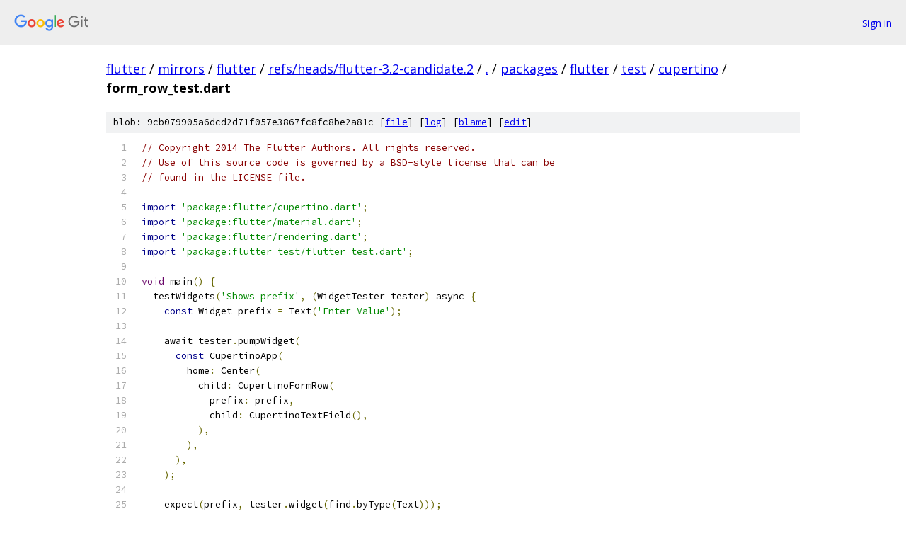

--- FILE ---
content_type: text/html; charset=utf-8
request_url: https://flutter.googlesource.com/mirrors/flutter/+/refs/heads/flutter-3.2-candidate.2/packages/flutter/test/cupertino/form_row_test.dart
body_size: 4271
content:
<!DOCTYPE html><html lang="en"><head><meta charset="utf-8"><meta name="viewport" content="width=device-width, initial-scale=1"><title>packages/flutter/test/cupertino/form_row_test.dart - mirrors/flutter - Git at Google</title><link rel="stylesheet" type="text/css" href="/+static/base.css"><link rel="stylesheet" type="text/css" href="/+static/prettify/prettify.css"><!-- default customHeadTagPart --></head><body class="Site"><header class="Site-header"><div class="Header"><a class="Header-image" href="/"><img src="//www.gstatic.com/images/branding/lockups/2x/lockup_git_color_108x24dp.png" width="108" height="24" alt="Google Git"></a><div class="Header-menu"> <a class="Header-menuItem" href="https://accounts.google.com/AccountChooser?faa=1&amp;continue=https://flutter.googlesource.com/login/mirrors/flutter/%2B/refs/heads/flutter-3.2-candidate.2/packages/flutter/test/cupertino/form_row_test.dart">Sign in</a> </div></div></header><div class="Site-content"><div class="Container "><div class="Breadcrumbs"><a class="Breadcrumbs-crumb" href="/?format=HTML">flutter</a> / <a class="Breadcrumbs-crumb" href="/mirrors/">mirrors</a> / <a class="Breadcrumbs-crumb" href="/mirrors/flutter/">flutter</a> / <a class="Breadcrumbs-crumb" href="/mirrors/flutter/+/refs/heads/flutter-3.2-candidate.2">refs/heads/flutter-3.2-candidate.2</a> / <a class="Breadcrumbs-crumb" href="/mirrors/flutter/+/refs/heads/flutter-3.2-candidate.2/">.</a> / <a class="Breadcrumbs-crumb" href="/mirrors/flutter/+/refs/heads/flutter-3.2-candidate.2/packages">packages</a> / <a class="Breadcrumbs-crumb" href="/mirrors/flutter/+/refs/heads/flutter-3.2-candidate.2/packages/flutter">flutter</a> / <a class="Breadcrumbs-crumb" href="/mirrors/flutter/+/refs/heads/flutter-3.2-candidate.2/packages/flutter/test">test</a> / <a class="Breadcrumbs-crumb" href="/mirrors/flutter/+/refs/heads/flutter-3.2-candidate.2/packages/flutter/test/cupertino">cupertino</a> / <span class="Breadcrumbs-crumb">form_row_test.dart</span></div><div class="u-sha1 u-monospace BlobSha1">blob: 9cb079905a6dcd2d71f057e3867fc8fc8be2a81c [<a href="/mirrors/flutter/+/refs/heads/flutter-3.2-candidate.2/packages/flutter/test/cupertino/form_row_test.dart">file</a>] [<a href="/mirrors/flutter/+log/refs/heads/flutter-3.2-candidate.2/packages/flutter/test/cupertino/form_row_test.dart">log</a>] [<a href="/mirrors/flutter/+blame/refs/heads/flutter-3.2-candidate.2/packages/flutter/test/cupertino/form_row_test.dart">blame</a>] [<a href="https://flutter-review.googlesource.com/admin/repos/edit/repo/mirrors/flutter/branch/refs/heads/flutter-3.2-candidate.2/file/packages/flutter/test/cupertino/form_row_test.dart">edit</a>]</div><table class="FileContents"><tr class="u-pre u-monospace FileContents-line"><td class="u-lineNum u-noSelect FileContents-lineNum" data-line-number="1"></td><td class="FileContents-lineContents" id="1"><span class="com">// Copyright 2014 The Flutter Authors. All rights reserved.</span></td></tr><tr class="u-pre u-monospace FileContents-line"><td class="u-lineNum u-noSelect FileContents-lineNum" data-line-number="2"></td><td class="FileContents-lineContents" id="2"><span class="com">// Use of this source code is governed by a BSD-style license that can be</span></td></tr><tr class="u-pre u-monospace FileContents-line"><td class="u-lineNum u-noSelect FileContents-lineNum" data-line-number="3"></td><td class="FileContents-lineContents" id="3"><span class="com">// found in the LICENSE file.</span></td></tr><tr class="u-pre u-monospace FileContents-line"><td class="u-lineNum u-noSelect FileContents-lineNum" data-line-number="4"></td><td class="FileContents-lineContents" id="4"></td></tr><tr class="u-pre u-monospace FileContents-line"><td class="u-lineNum u-noSelect FileContents-lineNum" data-line-number="5"></td><td class="FileContents-lineContents" id="5"><span class="kwd">import</span><span class="pln"> </span><span class="str">&#39;package:flutter/cupertino.dart&#39;</span><span class="pun">;</span></td></tr><tr class="u-pre u-monospace FileContents-line"><td class="u-lineNum u-noSelect FileContents-lineNum" data-line-number="6"></td><td class="FileContents-lineContents" id="6"><span class="kwd">import</span><span class="pln"> </span><span class="str">&#39;package:flutter/material.dart&#39;</span><span class="pun">;</span></td></tr><tr class="u-pre u-monospace FileContents-line"><td class="u-lineNum u-noSelect FileContents-lineNum" data-line-number="7"></td><td class="FileContents-lineContents" id="7"><span class="kwd">import</span><span class="pln"> </span><span class="str">&#39;package:flutter/rendering.dart&#39;</span><span class="pun">;</span></td></tr><tr class="u-pre u-monospace FileContents-line"><td class="u-lineNum u-noSelect FileContents-lineNum" data-line-number="8"></td><td class="FileContents-lineContents" id="8"><span class="kwd">import</span><span class="pln"> </span><span class="str">&#39;package:flutter_test/flutter_test.dart&#39;</span><span class="pun">;</span></td></tr><tr class="u-pre u-monospace FileContents-line"><td class="u-lineNum u-noSelect FileContents-lineNum" data-line-number="9"></td><td class="FileContents-lineContents" id="9"></td></tr><tr class="u-pre u-monospace FileContents-line"><td class="u-lineNum u-noSelect FileContents-lineNum" data-line-number="10"></td><td class="FileContents-lineContents" id="10"><span class="typ">void</span><span class="pln"> main</span><span class="pun">()</span><span class="pln"> </span><span class="pun">{</span></td></tr><tr class="u-pre u-monospace FileContents-line"><td class="u-lineNum u-noSelect FileContents-lineNum" data-line-number="11"></td><td class="FileContents-lineContents" id="11"><span class="pln">  testWidgets</span><span class="pun">(</span><span class="str">&#39;Shows prefix&#39;</span><span class="pun">,</span><span class="pln"> </span><span class="pun">(</span><span class="pln">WidgetTester tester</span><span class="pun">)</span><span class="pln"> async </span><span class="pun">{</span></td></tr><tr class="u-pre u-monospace FileContents-line"><td class="u-lineNum u-noSelect FileContents-lineNum" data-line-number="12"></td><td class="FileContents-lineContents" id="12"><span class="pln">    </span><span class="kwd">const</span><span class="pln"> Widget prefix </span><span class="pun">=</span><span class="pln"> Text</span><span class="pun">(</span><span class="str">&#39;Enter Value&#39;</span><span class="pun">);</span></td></tr><tr class="u-pre u-monospace FileContents-line"><td class="u-lineNum u-noSelect FileContents-lineNum" data-line-number="13"></td><td class="FileContents-lineContents" id="13"></td></tr><tr class="u-pre u-monospace FileContents-line"><td class="u-lineNum u-noSelect FileContents-lineNum" data-line-number="14"></td><td class="FileContents-lineContents" id="14"><span class="pln">    await tester</span><span class="pun">.</span><span class="pln">pumpWidget</span><span class="pun">(</span></td></tr><tr class="u-pre u-monospace FileContents-line"><td class="u-lineNum u-noSelect FileContents-lineNum" data-line-number="15"></td><td class="FileContents-lineContents" id="15"><span class="pln">      </span><span class="kwd">const</span><span class="pln"> CupertinoApp</span><span class="pun">(</span></td></tr><tr class="u-pre u-monospace FileContents-line"><td class="u-lineNum u-noSelect FileContents-lineNum" data-line-number="16"></td><td class="FileContents-lineContents" id="16"><span class="pln">        home</span><span class="pun">:</span><span class="pln"> Center</span><span class="pun">(</span></td></tr><tr class="u-pre u-monospace FileContents-line"><td class="u-lineNum u-noSelect FileContents-lineNum" data-line-number="17"></td><td class="FileContents-lineContents" id="17"><span class="pln">          child</span><span class="pun">:</span><span class="pln"> CupertinoFormRow</span><span class="pun">(</span></td></tr><tr class="u-pre u-monospace FileContents-line"><td class="u-lineNum u-noSelect FileContents-lineNum" data-line-number="18"></td><td class="FileContents-lineContents" id="18"><span class="pln">            prefix</span><span class="pun">:</span><span class="pln"> prefix</span><span class="pun">,</span></td></tr><tr class="u-pre u-monospace FileContents-line"><td class="u-lineNum u-noSelect FileContents-lineNum" data-line-number="19"></td><td class="FileContents-lineContents" id="19"><span class="pln">            child</span><span class="pun">:</span><span class="pln"> CupertinoTextField</span><span class="pun">(),</span></td></tr><tr class="u-pre u-monospace FileContents-line"><td class="u-lineNum u-noSelect FileContents-lineNum" data-line-number="20"></td><td class="FileContents-lineContents" id="20"><span class="pln">          </span><span class="pun">),</span></td></tr><tr class="u-pre u-monospace FileContents-line"><td class="u-lineNum u-noSelect FileContents-lineNum" data-line-number="21"></td><td class="FileContents-lineContents" id="21"><span class="pln">        </span><span class="pun">),</span></td></tr><tr class="u-pre u-monospace FileContents-line"><td class="u-lineNum u-noSelect FileContents-lineNum" data-line-number="22"></td><td class="FileContents-lineContents" id="22"><span class="pln">      </span><span class="pun">),</span></td></tr><tr class="u-pre u-monospace FileContents-line"><td class="u-lineNum u-noSelect FileContents-lineNum" data-line-number="23"></td><td class="FileContents-lineContents" id="23"><span class="pln">    </span><span class="pun">);</span></td></tr><tr class="u-pre u-monospace FileContents-line"><td class="u-lineNum u-noSelect FileContents-lineNum" data-line-number="24"></td><td class="FileContents-lineContents" id="24"></td></tr><tr class="u-pre u-monospace FileContents-line"><td class="u-lineNum u-noSelect FileContents-lineNum" data-line-number="25"></td><td class="FileContents-lineContents" id="25"><span class="pln">    expect</span><span class="pun">(</span><span class="pln">prefix</span><span class="pun">,</span><span class="pln"> tester</span><span class="pun">.</span><span class="pln">widget</span><span class="pun">(</span><span class="pln">find</span><span class="pun">.</span><span class="pln">byType</span><span class="pun">(</span><span class="pln">Text</span><span class="pun">)));</span></td></tr><tr class="u-pre u-monospace FileContents-line"><td class="u-lineNum u-noSelect FileContents-lineNum" data-line-number="26"></td><td class="FileContents-lineContents" id="26"><span class="pln">  </span><span class="pun">});</span></td></tr><tr class="u-pre u-monospace FileContents-line"><td class="u-lineNum u-noSelect FileContents-lineNum" data-line-number="27"></td><td class="FileContents-lineContents" id="27"></td></tr><tr class="u-pre u-monospace FileContents-line"><td class="u-lineNum u-noSelect FileContents-lineNum" data-line-number="28"></td><td class="FileContents-lineContents" id="28"><span class="pln">  testWidgets</span><span class="pun">(</span><span class="str">&#39;Shows child&#39;</span><span class="pun">,</span><span class="pln"> </span><span class="pun">(</span><span class="pln">WidgetTester tester</span><span class="pun">)</span><span class="pln"> async </span><span class="pun">{</span></td></tr><tr class="u-pre u-monospace FileContents-line"><td class="u-lineNum u-noSelect FileContents-lineNum" data-line-number="29"></td><td class="FileContents-lineContents" id="29"><span class="pln">    </span><span class="kwd">const</span><span class="pln"> Widget child </span><span class="pun">=</span><span class="pln"> CupertinoTextField</span><span class="pun">();</span></td></tr><tr class="u-pre u-monospace FileContents-line"><td class="u-lineNum u-noSelect FileContents-lineNum" data-line-number="30"></td><td class="FileContents-lineContents" id="30"></td></tr><tr class="u-pre u-monospace FileContents-line"><td class="u-lineNum u-noSelect FileContents-lineNum" data-line-number="31"></td><td class="FileContents-lineContents" id="31"><span class="pln">    await tester</span><span class="pun">.</span><span class="pln">pumpWidget</span><span class="pun">(</span></td></tr><tr class="u-pre u-monospace FileContents-line"><td class="u-lineNum u-noSelect FileContents-lineNum" data-line-number="32"></td><td class="FileContents-lineContents" id="32"><span class="pln">      </span><span class="kwd">const</span><span class="pln"> CupertinoApp</span><span class="pun">(</span></td></tr><tr class="u-pre u-monospace FileContents-line"><td class="u-lineNum u-noSelect FileContents-lineNum" data-line-number="33"></td><td class="FileContents-lineContents" id="33"><span class="pln">        home</span><span class="pun">:</span><span class="pln"> Center</span><span class="pun">(</span></td></tr><tr class="u-pre u-monospace FileContents-line"><td class="u-lineNum u-noSelect FileContents-lineNum" data-line-number="34"></td><td class="FileContents-lineContents" id="34"><span class="pln">          child</span><span class="pun">:</span><span class="pln"> CupertinoFormRow</span><span class="pun">(</span></td></tr><tr class="u-pre u-monospace FileContents-line"><td class="u-lineNum u-noSelect FileContents-lineNum" data-line-number="35"></td><td class="FileContents-lineContents" id="35"><span class="pln">            child</span><span class="pun">:</span><span class="pln"> child</span><span class="pun">,</span></td></tr><tr class="u-pre u-monospace FileContents-line"><td class="u-lineNum u-noSelect FileContents-lineNum" data-line-number="36"></td><td class="FileContents-lineContents" id="36"><span class="pln">          </span><span class="pun">),</span></td></tr><tr class="u-pre u-monospace FileContents-line"><td class="u-lineNum u-noSelect FileContents-lineNum" data-line-number="37"></td><td class="FileContents-lineContents" id="37"><span class="pln">        </span><span class="pun">),</span></td></tr><tr class="u-pre u-monospace FileContents-line"><td class="u-lineNum u-noSelect FileContents-lineNum" data-line-number="38"></td><td class="FileContents-lineContents" id="38"><span class="pln">      </span><span class="pun">),</span></td></tr><tr class="u-pre u-monospace FileContents-line"><td class="u-lineNum u-noSelect FileContents-lineNum" data-line-number="39"></td><td class="FileContents-lineContents" id="39"><span class="pln">    </span><span class="pun">);</span></td></tr><tr class="u-pre u-monospace FileContents-line"><td class="u-lineNum u-noSelect FileContents-lineNum" data-line-number="40"></td><td class="FileContents-lineContents" id="40"></td></tr><tr class="u-pre u-monospace FileContents-line"><td class="u-lineNum u-noSelect FileContents-lineNum" data-line-number="41"></td><td class="FileContents-lineContents" id="41"><span class="pln">    expect</span><span class="pun">(</span><span class="pln">child</span><span class="pun">,</span><span class="pln"> tester</span><span class="pun">.</span><span class="pln">widget</span><span class="pun">(</span><span class="pln">find</span><span class="pun">.</span><span class="pln">byType</span><span class="pun">(</span><span class="pln">CupertinoTextField</span><span class="pun">)));</span></td></tr><tr class="u-pre u-monospace FileContents-line"><td class="u-lineNum u-noSelect FileContents-lineNum" data-line-number="42"></td><td class="FileContents-lineContents" id="42"><span class="pln">  </span><span class="pun">});</span></td></tr><tr class="u-pre u-monospace FileContents-line"><td class="u-lineNum u-noSelect FileContents-lineNum" data-line-number="43"></td><td class="FileContents-lineContents" id="43"></td></tr><tr class="u-pre u-monospace FileContents-line"><td class="u-lineNum u-noSelect FileContents-lineNum" data-line-number="44"></td><td class="FileContents-lineContents" id="44"><span class="pln">  testWidgets</span><span class="pun">(</span><span class="str">&#39;RTL puts prefix after child&#39;</span><span class="pun">,</span><span class="pln"> </span><span class="pun">(</span><span class="pln">WidgetTester tester</span><span class="pun">)</span><span class="pln"> async </span><span class="pun">{</span></td></tr><tr class="u-pre u-monospace FileContents-line"><td class="u-lineNum u-noSelect FileContents-lineNum" data-line-number="45"></td><td class="FileContents-lineContents" id="45"><span class="pln">    </span><span class="kwd">const</span><span class="pln"> Widget prefix </span><span class="pun">=</span><span class="pln"> Text</span><span class="pun">(</span><span class="str">&#39;Enter Value&#39;</span><span class="pun">);</span></td></tr><tr class="u-pre u-monospace FileContents-line"><td class="u-lineNum u-noSelect FileContents-lineNum" data-line-number="46"></td><td class="FileContents-lineContents" id="46"><span class="pln">    </span><span class="kwd">const</span><span class="pln"> Widget child </span><span class="pun">=</span><span class="pln"> CupertinoTextField</span><span class="pun">();</span></td></tr><tr class="u-pre u-monospace FileContents-line"><td class="u-lineNum u-noSelect FileContents-lineNum" data-line-number="47"></td><td class="FileContents-lineContents" id="47"></td></tr><tr class="u-pre u-monospace FileContents-line"><td class="u-lineNum u-noSelect FileContents-lineNum" data-line-number="48"></td><td class="FileContents-lineContents" id="48"><span class="pln">    await tester</span><span class="pun">.</span><span class="pln">pumpWidget</span><span class="pun">(</span></td></tr><tr class="u-pre u-monospace FileContents-line"><td class="u-lineNum u-noSelect FileContents-lineNum" data-line-number="49"></td><td class="FileContents-lineContents" id="49"><span class="pln">      </span><span class="kwd">const</span><span class="pln"> CupertinoApp</span><span class="pun">(</span></td></tr><tr class="u-pre u-monospace FileContents-line"><td class="u-lineNum u-noSelect FileContents-lineNum" data-line-number="50"></td><td class="FileContents-lineContents" id="50"><span class="pln">        home</span><span class="pun">:</span><span class="pln"> Center</span><span class="pun">(</span></td></tr><tr class="u-pre u-monospace FileContents-line"><td class="u-lineNum u-noSelect FileContents-lineNum" data-line-number="51"></td><td class="FileContents-lineContents" id="51"><span class="pln">          child</span><span class="pun">:</span><span class="pln"> Directionality</span><span class="pun">(</span></td></tr><tr class="u-pre u-monospace FileContents-line"><td class="u-lineNum u-noSelect FileContents-lineNum" data-line-number="52"></td><td class="FileContents-lineContents" id="52"><span class="pln">            textDirection</span><span class="pun">:</span><span class="pln"> TextDirection</span><span class="pun">.</span><span class="pln">rtl</span><span class="pun">,</span></td></tr><tr class="u-pre u-monospace FileContents-line"><td class="u-lineNum u-noSelect FileContents-lineNum" data-line-number="53"></td><td class="FileContents-lineContents" id="53"><span class="pln">            child</span><span class="pun">:</span><span class="pln"> CupertinoFormRow</span><span class="pun">(</span></td></tr><tr class="u-pre u-monospace FileContents-line"><td class="u-lineNum u-noSelect FileContents-lineNum" data-line-number="54"></td><td class="FileContents-lineContents" id="54"><span class="pln">              prefix</span><span class="pun">:</span><span class="pln"> prefix</span><span class="pun">,</span></td></tr><tr class="u-pre u-monospace FileContents-line"><td class="u-lineNum u-noSelect FileContents-lineNum" data-line-number="55"></td><td class="FileContents-lineContents" id="55"><span class="pln">              child</span><span class="pun">:</span><span class="pln"> child</span><span class="pun">,</span></td></tr><tr class="u-pre u-monospace FileContents-line"><td class="u-lineNum u-noSelect FileContents-lineNum" data-line-number="56"></td><td class="FileContents-lineContents" id="56"><span class="pln">            </span><span class="pun">),</span></td></tr><tr class="u-pre u-monospace FileContents-line"><td class="u-lineNum u-noSelect FileContents-lineNum" data-line-number="57"></td><td class="FileContents-lineContents" id="57"><span class="pln">          </span><span class="pun">),</span></td></tr><tr class="u-pre u-monospace FileContents-line"><td class="u-lineNum u-noSelect FileContents-lineNum" data-line-number="58"></td><td class="FileContents-lineContents" id="58"><span class="pln">        </span><span class="pun">),</span></td></tr><tr class="u-pre u-monospace FileContents-line"><td class="u-lineNum u-noSelect FileContents-lineNum" data-line-number="59"></td><td class="FileContents-lineContents" id="59"><span class="pln">      </span><span class="pun">),</span></td></tr><tr class="u-pre u-monospace FileContents-line"><td class="u-lineNum u-noSelect FileContents-lineNum" data-line-number="60"></td><td class="FileContents-lineContents" id="60"><span class="pln">    </span><span class="pun">);</span></td></tr><tr class="u-pre u-monospace FileContents-line"><td class="u-lineNum u-noSelect FileContents-lineNum" data-line-number="61"></td><td class="FileContents-lineContents" id="61"></td></tr><tr class="u-pre u-monospace FileContents-line"><td class="u-lineNum u-noSelect FileContents-lineNum" data-line-number="62"></td><td class="FileContents-lineContents" id="62"><span class="pln">    expect</span><span class="pun">(</span><span class="pln">tester</span><span class="pun">.</span><span class="pln">getTopLeft</span><span class="pun">(</span><span class="pln">find</span><span class="pun">.</span><span class="pln">byType</span><span class="pun">(</span><span class="pln">Text</span><span class="pun">)).</span><span class="pln">dx </span><span class="pun">&gt;</span><span class="pln"> tester</span><span class="pun">.</span><span class="pln">getTopLeft</span><span class="pun">(</span><span class="pln">find</span><span class="pun">.</span><span class="pln">byType</span><span class="pun">(</span><span class="pln">CupertinoTextField</span><span class="pun">)).</span><span class="pln">dx</span><span class="pun">,</span><span class="pln"> </span><span class="kwd">true</span><span class="pun">);</span></td></tr><tr class="u-pre u-monospace FileContents-line"><td class="u-lineNum u-noSelect FileContents-lineNum" data-line-number="63"></td><td class="FileContents-lineContents" id="63"><span class="pln">  </span><span class="pun">});</span></td></tr><tr class="u-pre u-monospace FileContents-line"><td class="u-lineNum u-noSelect FileContents-lineNum" data-line-number="64"></td><td class="FileContents-lineContents" id="64"></td></tr><tr class="u-pre u-monospace FileContents-line"><td class="u-lineNum u-noSelect FileContents-lineNum" data-line-number="65"></td><td class="FileContents-lineContents" id="65"><span class="pln">  testWidgets</span><span class="pun">(</span><span class="str">&#39;LTR puts child after prefix&#39;</span><span class="pun">,</span><span class="pln"> </span><span class="pun">(</span><span class="pln">WidgetTester tester</span><span class="pun">)</span><span class="pln"> async </span><span class="pun">{</span></td></tr><tr class="u-pre u-monospace FileContents-line"><td class="u-lineNum u-noSelect FileContents-lineNum" data-line-number="66"></td><td class="FileContents-lineContents" id="66"><span class="pln">    </span><span class="kwd">const</span><span class="pln"> Widget prefix </span><span class="pun">=</span><span class="pln"> Text</span><span class="pun">(</span><span class="str">&#39;Enter Value&#39;</span><span class="pun">);</span></td></tr><tr class="u-pre u-monospace FileContents-line"><td class="u-lineNum u-noSelect FileContents-lineNum" data-line-number="67"></td><td class="FileContents-lineContents" id="67"><span class="pln">    </span><span class="kwd">const</span><span class="pln"> Widget child </span><span class="pun">=</span><span class="pln"> CupertinoTextField</span><span class="pun">();</span></td></tr><tr class="u-pre u-monospace FileContents-line"><td class="u-lineNum u-noSelect FileContents-lineNum" data-line-number="68"></td><td class="FileContents-lineContents" id="68"></td></tr><tr class="u-pre u-monospace FileContents-line"><td class="u-lineNum u-noSelect FileContents-lineNum" data-line-number="69"></td><td class="FileContents-lineContents" id="69"><span class="pln">    await tester</span><span class="pun">.</span><span class="pln">pumpWidget</span><span class="pun">(</span></td></tr><tr class="u-pre u-monospace FileContents-line"><td class="u-lineNum u-noSelect FileContents-lineNum" data-line-number="70"></td><td class="FileContents-lineContents" id="70"><span class="pln">      </span><span class="kwd">const</span><span class="pln"> CupertinoApp</span><span class="pun">(</span></td></tr><tr class="u-pre u-monospace FileContents-line"><td class="u-lineNum u-noSelect FileContents-lineNum" data-line-number="71"></td><td class="FileContents-lineContents" id="71"><span class="pln">        home</span><span class="pun">:</span><span class="pln"> Center</span><span class="pun">(</span></td></tr><tr class="u-pre u-monospace FileContents-line"><td class="u-lineNum u-noSelect FileContents-lineNum" data-line-number="72"></td><td class="FileContents-lineContents" id="72"><span class="pln">          child</span><span class="pun">:</span><span class="pln"> Directionality</span><span class="pun">(</span></td></tr><tr class="u-pre u-monospace FileContents-line"><td class="u-lineNum u-noSelect FileContents-lineNum" data-line-number="73"></td><td class="FileContents-lineContents" id="73"><span class="pln">            textDirection</span><span class="pun">:</span><span class="pln"> TextDirection</span><span class="pun">.</span><span class="pln">ltr</span><span class="pun">,</span></td></tr><tr class="u-pre u-monospace FileContents-line"><td class="u-lineNum u-noSelect FileContents-lineNum" data-line-number="74"></td><td class="FileContents-lineContents" id="74"><span class="pln">            child</span><span class="pun">:</span><span class="pln"> CupertinoFormRow</span><span class="pun">(</span></td></tr><tr class="u-pre u-monospace FileContents-line"><td class="u-lineNum u-noSelect FileContents-lineNum" data-line-number="75"></td><td class="FileContents-lineContents" id="75"><span class="pln">              prefix</span><span class="pun">:</span><span class="pln"> prefix</span><span class="pun">,</span></td></tr><tr class="u-pre u-monospace FileContents-line"><td class="u-lineNum u-noSelect FileContents-lineNum" data-line-number="76"></td><td class="FileContents-lineContents" id="76"><span class="pln">              child</span><span class="pun">:</span><span class="pln"> child</span><span class="pun">,</span></td></tr><tr class="u-pre u-monospace FileContents-line"><td class="u-lineNum u-noSelect FileContents-lineNum" data-line-number="77"></td><td class="FileContents-lineContents" id="77"><span class="pln">            </span><span class="pun">),</span></td></tr><tr class="u-pre u-monospace FileContents-line"><td class="u-lineNum u-noSelect FileContents-lineNum" data-line-number="78"></td><td class="FileContents-lineContents" id="78"><span class="pln">          </span><span class="pun">),</span></td></tr><tr class="u-pre u-monospace FileContents-line"><td class="u-lineNum u-noSelect FileContents-lineNum" data-line-number="79"></td><td class="FileContents-lineContents" id="79"><span class="pln">        </span><span class="pun">),</span></td></tr><tr class="u-pre u-monospace FileContents-line"><td class="u-lineNum u-noSelect FileContents-lineNum" data-line-number="80"></td><td class="FileContents-lineContents" id="80"><span class="pln">      </span><span class="pun">),</span></td></tr><tr class="u-pre u-monospace FileContents-line"><td class="u-lineNum u-noSelect FileContents-lineNum" data-line-number="81"></td><td class="FileContents-lineContents" id="81"><span class="pln">    </span><span class="pun">);</span></td></tr><tr class="u-pre u-monospace FileContents-line"><td class="u-lineNum u-noSelect FileContents-lineNum" data-line-number="82"></td><td class="FileContents-lineContents" id="82"></td></tr><tr class="u-pre u-monospace FileContents-line"><td class="u-lineNum u-noSelect FileContents-lineNum" data-line-number="83"></td><td class="FileContents-lineContents" id="83"><span class="pln">    expect</span><span class="pun">(</span><span class="pln">tester</span><span class="pun">.</span><span class="pln">getTopLeft</span><span class="pun">(</span><span class="pln">find</span><span class="pun">.</span><span class="pln">byType</span><span class="pun">(</span><span class="pln">Text</span><span class="pun">)).</span><span class="pln">dx </span><span class="pun">&gt;</span><span class="pln"> tester</span><span class="pun">.</span><span class="pln">getTopLeft</span><span class="pun">(</span><span class="pln">find</span><span class="pun">.</span><span class="pln">byType</span><span class="pun">(</span><span class="pln">CupertinoTextField</span><span class="pun">)).</span><span class="pln">dx</span><span class="pun">,</span><span class="pln"> </span><span class="kwd">false</span><span class="pun">);</span></td></tr><tr class="u-pre u-monospace FileContents-line"><td class="u-lineNum u-noSelect FileContents-lineNum" data-line-number="84"></td><td class="FileContents-lineContents" id="84"><span class="pln">  </span><span class="pun">});</span></td></tr><tr class="u-pre u-monospace FileContents-line"><td class="u-lineNum u-noSelect FileContents-lineNum" data-line-number="85"></td><td class="FileContents-lineContents" id="85"></td></tr><tr class="u-pre u-monospace FileContents-line"><td class="u-lineNum u-noSelect FileContents-lineNum" data-line-number="86"></td><td class="FileContents-lineContents" id="86"><span class="pln">  testWidgets</span><span class="pun">(</span><span class="str">&#39;Shows error widget&#39;</span><span class="pun">,</span><span class="pln"> </span><span class="pun">(</span><span class="pln">WidgetTester tester</span><span class="pun">)</span><span class="pln"> async </span><span class="pun">{</span></td></tr><tr class="u-pre u-monospace FileContents-line"><td class="u-lineNum u-noSelect FileContents-lineNum" data-line-number="87"></td><td class="FileContents-lineContents" id="87"><span class="pln">    </span><span class="kwd">const</span><span class="pln"> Widget error </span><span class="pun">=</span><span class="pln"> Text</span><span class="pun">(</span><span class="str">&#39;Error&#39;</span><span class="pun">);</span></td></tr><tr class="u-pre u-monospace FileContents-line"><td class="u-lineNum u-noSelect FileContents-lineNum" data-line-number="88"></td><td class="FileContents-lineContents" id="88"></td></tr><tr class="u-pre u-monospace FileContents-line"><td class="u-lineNum u-noSelect FileContents-lineNum" data-line-number="89"></td><td class="FileContents-lineContents" id="89"><span class="pln">    await tester</span><span class="pun">.</span><span class="pln">pumpWidget</span><span class="pun">(</span></td></tr><tr class="u-pre u-monospace FileContents-line"><td class="u-lineNum u-noSelect FileContents-lineNum" data-line-number="90"></td><td class="FileContents-lineContents" id="90"><span class="pln">      </span><span class="kwd">const</span><span class="pln"> CupertinoApp</span><span class="pun">(</span></td></tr><tr class="u-pre u-monospace FileContents-line"><td class="u-lineNum u-noSelect FileContents-lineNum" data-line-number="91"></td><td class="FileContents-lineContents" id="91"><span class="pln">        home</span><span class="pun">:</span><span class="pln"> Center</span><span class="pun">(</span></td></tr><tr class="u-pre u-monospace FileContents-line"><td class="u-lineNum u-noSelect FileContents-lineNum" data-line-number="92"></td><td class="FileContents-lineContents" id="92"><span class="pln">          child</span><span class="pun">:</span><span class="pln"> CupertinoFormRow</span><span class="pun">(</span></td></tr><tr class="u-pre u-monospace FileContents-line"><td class="u-lineNum u-noSelect FileContents-lineNum" data-line-number="93"></td><td class="FileContents-lineContents" id="93"><span class="pln">            error</span><span class="pun">:</span><span class="pln"> error</span><span class="pun">,</span></td></tr><tr class="u-pre u-monospace FileContents-line"><td class="u-lineNum u-noSelect FileContents-lineNum" data-line-number="94"></td><td class="FileContents-lineContents" id="94"><span class="pln">            child</span><span class="pun">:</span><span class="pln"> CupertinoTextField</span><span class="pun">(),</span></td></tr><tr class="u-pre u-monospace FileContents-line"><td class="u-lineNum u-noSelect FileContents-lineNum" data-line-number="95"></td><td class="FileContents-lineContents" id="95"><span class="pln">          </span><span class="pun">),</span></td></tr><tr class="u-pre u-monospace FileContents-line"><td class="u-lineNum u-noSelect FileContents-lineNum" data-line-number="96"></td><td class="FileContents-lineContents" id="96"><span class="pln">        </span><span class="pun">),</span></td></tr><tr class="u-pre u-monospace FileContents-line"><td class="u-lineNum u-noSelect FileContents-lineNum" data-line-number="97"></td><td class="FileContents-lineContents" id="97"><span class="pln">      </span><span class="pun">),</span></td></tr><tr class="u-pre u-monospace FileContents-line"><td class="u-lineNum u-noSelect FileContents-lineNum" data-line-number="98"></td><td class="FileContents-lineContents" id="98"><span class="pln">    </span><span class="pun">);</span></td></tr><tr class="u-pre u-monospace FileContents-line"><td class="u-lineNum u-noSelect FileContents-lineNum" data-line-number="99"></td><td class="FileContents-lineContents" id="99"></td></tr><tr class="u-pre u-monospace FileContents-line"><td class="u-lineNum u-noSelect FileContents-lineNum" data-line-number="100"></td><td class="FileContents-lineContents" id="100"><span class="pln">    expect</span><span class="pun">(</span><span class="pln">error</span><span class="pun">,</span><span class="pln"> tester</span><span class="pun">.</span><span class="pln">widget</span><span class="pun">(</span><span class="pln">find</span><span class="pun">.</span><span class="pln">byType</span><span class="pun">(</span><span class="pln">Text</span><span class="pun">)));</span></td></tr><tr class="u-pre u-monospace FileContents-line"><td class="u-lineNum u-noSelect FileContents-lineNum" data-line-number="101"></td><td class="FileContents-lineContents" id="101"><span class="pln">  </span><span class="pun">});</span></td></tr><tr class="u-pre u-monospace FileContents-line"><td class="u-lineNum u-noSelect FileContents-lineNum" data-line-number="102"></td><td class="FileContents-lineContents" id="102"></td></tr><tr class="u-pre u-monospace FileContents-line"><td class="u-lineNum u-noSelect FileContents-lineNum" data-line-number="103"></td><td class="FileContents-lineContents" id="103"><span class="pln">  testWidgets</span><span class="pun">(</span><span class="str">&#39;Shows helper widget&#39;</span><span class="pun">,</span><span class="pln"> </span><span class="pun">(</span><span class="pln">WidgetTester tester</span><span class="pun">)</span><span class="pln"> async </span><span class="pun">{</span></td></tr><tr class="u-pre u-monospace FileContents-line"><td class="u-lineNum u-noSelect FileContents-lineNum" data-line-number="104"></td><td class="FileContents-lineContents" id="104"><span class="pln">    </span><span class="kwd">const</span><span class="pln"> Widget helper </span><span class="pun">=</span><span class="pln"> Text</span><span class="pun">(</span><span class="str">&#39;Helper&#39;</span><span class="pun">);</span></td></tr><tr class="u-pre u-monospace FileContents-line"><td class="u-lineNum u-noSelect FileContents-lineNum" data-line-number="105"></td><td class="FileContents-lineContents" id="105"></td></tr><tr class="u-pre u-monospace FileContents-line"><td class="u-lineNum u-noSelect FileContents-lineNum" data-line-number="106"></td><td class="FileContents-lineContents" id="106"><span class="pln">    await tester</span><span class="pun">.</span><span class="pln">pumpWidget</span><span class="pun">(</span></td></tr><tr class="u-pre u-monospace FileContents-line"><td class="u-lineNum u-noSelect FileContents-lineNum" data-line-number="107"></td><td class="FileContents-lineContents" id="107"><span class="pln">      </span><span class="kwd">const</span><span class="pln"> CupertinoApp</span><span class="pun">(</span></td></tr><tr class="u-pre u-monospace FileContents-line"><td class="u-lineNum u-noSelect FileContents-lineNum" data-line-number="108"></td><td class="FileContents-lineContents" id="108"><span class="pln">        home</span><span class="pun">:</span><span class="pln"> Center</span><span class="pun">(</span></td></tr><tr class="u-pre u-monospace FileContents-line"><td class="u-lineNum u-noSelect FileContents-lineNum" data-line-number="109"></td><td class="FileContents-lineContents" id="109"><span class="pln">          child</span><span class="pun">:</span><span class="pln"> CupertinoFormRow</span><span class="pun">(</span></td></tr><tr class="u-pre u-monospace FileContents-line"><td class="u-lineNum u-noSelect FileContents-lineNum" data-line-number="110"></td><td class="FileContents-lineContents" id="110"><span class="pln">            helper</span><span class="pun">:</span><span class="pln"> helper</span><span class="pun">,</span></td></tr><tr class="u-pre u-monospace FileContents-line"><td class="u-lineNum u-noSelect FileContents-lineNum" data-line-number="111"></td><td class="FileContents-lineContents" id="111"><span class="pln">            child</span><span class="pun">:</span><span class="pln"> CupertinoTextField</span><span class="pun">(),</span></td></tr><tr class="u-pre u-monospace FileContents-line"><td class="u-lineNum u-noSelect FileContents-lineNum" data-line-number="112"></td><td class="FileContents-lineContents" id="112"><span class="pln">          </span><span class="pun">),</span></td></tr><tr class="u-pre u-monospace FileContents-line"><td class="u-lineNum u-noSelect FileContents-lineNum" data-line-number="113"></td><td class="FileContents-lineContents" id="113"><span class="pln">        </span><span class="pun">),</span></td></tr><tr class="u-pre u-monospace FileContents-line"><td class="u-lineNum u-noSelect FileContents-lineNum" data-line-number="114"></td><td class="FileContents-lineContents" id="114"><span class="pln">      </span><span class="pun">),</span></td></tr><tr class="u-pre u-monospace FileContents-line"><td class="u-lineNum u-noSelect FileContents-lineNum" data-line-number="115"></td><td class="FileContents-lineContents" id="115"><span class="pln">    </span><span class="pun">);</span></td></tr><tr class="u-pre u-monospace FileContents-line"><td class="u-lineNum u-noSelect FileContents-lineNum" data-line-number="116"></td><td class="FileContents-lineContents" id="116"></td></tr><tr class="u-pre u-monospace FileContents-line"><td class="u-lineNum u-noSelect FileContents-lineNum" data-line-number="117"></td><td class="FileContents-lineContents" id="117"><span class="pln">    expect</span><span class="pun">(</span><span class="pln">helper</span><span class="pun">,</span><span class="pln"> tester</span><span class="pun">.</span><span class="pln">widget</span><span class="pun">(</span><span class="pln">find</span><span class="pun">.</span><span class="pln">byType</span><span class="pun">(</span><span class="pln">Text</span><span class="pun">)));</span></td></tr><tr class="u-pre u-monospace FileContents-line"><td class="u-lineNum u-noSelect FileContents-lineNum" data-line-number="118"></td><td class="FileContents-lineContents" id="118"><span class="pln">  </span><span class="pun">});</span></td></tr><tr class="u-pre u-monospace FileContents-line"><td class="u-lineNum u-noSelect FileContents-lineNum" data-line-number="119"></td><td class="FileContents-lineContents" id="119"></td></tr><tr class="u-pre u-monospace FileContents-line"><td class="u-lineNum u-noSelect FileContents-lineNum" data-line-number="120"></td><td class="FileContents-lineContents" id="120"><span class="pln">  testWidgets</span><span class="pun">(</span><span class="str">&#39;Shows helper text above error text&#39;</span><span class="pun">,</span><span class="pln"> </span><span class="pun">(</span><span class="pln">WidgetTester tester</span><span class="pun">)</span><span class="pln"> async </span><span class="pun">{</span></td></tr><tr class="u-pre u-monospace FileContents-line"><td class="u-lineNum u-noSelect FileContents-lineNum" data-line-number="121"></td><td class="FileContents-lineContents" id="121"><span class="pln">    </span><span class="kwd">const</span><span class="pln"> Widget helper </span><span class="pun">=</span><span class="pln"> Text</span><span class="pun">(</span><span class="str">&#39;Helper&#39;</span><span class="pun">);</span></td></tr><tr class="u-pre u-monospace FileContents-line"><td class="u-lineNum u-noSelect FileContents-lineNum" data-line-number="122"></td><td class="FileContents-lineContents" id="122"><span class="pln">    </span><span class="kwd">const</span><span class="pln"> Widget error </span><span class="pun">=</span><span class="pln"> CupertinoActivityIndicator</span><span class="pun">();</span></td></tr><tr class="u-pre u-monospace FileContents-line"><td class="u-lineNum u-noSelect FileContents-lineNum" data-line-number="123"></td><td class="FileContents-lineContents" id="123"></td></tr><tr class="u-pre u-monospace FileContents-line"><td class="u-lineNum u-noSelect FileContents-lineNum" data-line-number="124"></td><td class="FileContents-lineContents" id="124"><span class="pln">    await tester</span><span class="pun">.</span><span class="pln">pumpWidget</span><span class="pun">(</span></td></tr><tr class="u-pre u-monospace FileContents-line"><td class="u-lineNum u-noSelect FileContents-lineNum" data-line-number="125"></td><td class="FileContents-lineContents" id="125"><span class="pln">      </span><span class="kwd">const</span><span class="pln"> CupertinoApp</span><span class="pun">(</span></td></tr><tr class="u-pre u-monospace FileContents-line"><td class="u-lineNum u-noSelect FileContents-lineNum" data-line-number="126"></td><td class="FileContents-lineContents" id="126"><span class="pln">        home</span><span class="pun">:</span><span class="pln"> Center</span><span class="pun">(</span></td></tr><tr class="u-pre u-monospace FileContents-line"><td class="u-lineNum u-noSelect FileContents-lineNum" data-line-number="127"></td><td class="FileContents-lineContents" id="127"><span class="pln">          child</span><span class="pun">:</span><span class="pln"> CupertinoFormRow</span><span class="pun">(</span></td></tr><tr class="u-pre u-monospace FileContents-line"><td class="u-lineNum u-noSelect FileContents-lineNum" data-line-number="128"></td><td class="FileContents-lineContents" id="128"><span class="pln">            helper</span><span class="pun">:</span><span class="pln"> helper</span><span class="pun">,</span></td></tr><tr class="u-pre u-monospace FileContents-line"><td class="u-lineNum u-noSelect FileContents-lineNum" data-line-number="129"></td><td class="FileContents-lineContents" id="129"><span class="pln">            error</span><span class="pun">:</span><span class="pln"> error</span><span class="pun">,</span></td></tr><tr class="u-pre u-monospace FileContents-line"><td class="u-lineNum u-noSelect FileContents-lineNum" data-line-number="130"></td><td class="FileContents-lineContents" id="130"><span class="pln">            child</span><span class="pun">:</span><span class="pln"> CupertinoTextField</span><span class="pun">(),</span></td></tr><tr class="u-pre u-monospace FileContents-line"><td class="u-lineNum u-noSelect FileContents-lineNum" data-line-number="131"></td><td class="FileContents-lineContents" id="131"><span class="pln">          </span><span class="pun">),</span></td></tr><tr class="u-pre u-monospace FileContents-line"><td class="u-lineNum u-noSelect FileContents-lineNum" data-line-number="132"></td><td class="FileContents-lineContents" id="132"><span class="pln">        </span><span class="pun">),</span></td></tr><tr class="u-pre u-monospace FileContents-line"><td class="u-lineNum u-noSelect FileContents-lineNum" data-line-number="133"></td><td class="FileContents-lineContents" id="133"><span class="pln">      </span><span class="pun">),</span></td></tr><tr class="u-pre u-monospace FileContents-line"><td class="u-lineNum u-noSelect FileContents-lineNum" data-line-number="134"></td><td class="FileContents-lineContents" id="134"><span class="pln">    </span><span class="pun">);</span></td></tr><tr class="u-pre u-monospace FileContents-line"><td class="u-lineNum u-noSelect FileContents-lineNum" data-line-number="135"></td><td class="FileContents-lineContents" id="135"></td></tr><tr class="u-pre u-monospace FileContents-line"><td class="u-lineNum u-noSelect FileContents-lineNum" data-line-number="136"></td><td class="FileContents-lineContents" id="136"><span class="pln">    expect</span><span class="pun">(</span></td></tr><tr class="u-pre u-monospace FileContents-line"><td class="u-lineNum u-noSelect FileContents-lineNum" data-line-number="137"></td><td class="FileContents-lineContents" id="137"><span class="pln">      tester</span><span class="pun">.</span><span class="pln">getTopLeft</span><span class="pun">(</span><span class="pln">find</span><span class="pun">.</span><span class="pln">byType</span><span class="pun">(</span><span class="pln">CupertinoActivityIndicator</span><span class="pun">)).</span><span class="pln">dy </span><span class="pun">&gt;</span><span class="pln"> tester</span><span class="pun">.</span><span class="pln">getTopLeft</span><span class="pun">(</span><span class="pln">find</span><span class="pun">.</span><span class="pln">byType</span><span class="pun">(</span><span class="pln">Text</span><span class="pun">)).</span><span class="pln">dy</span><span class="pun">,</span></td></tr><tr class="u-pre u-monospace FileContents-line"><td class="u-lineNum u-noSelect FileContents-lineNum" data-line-number="138"></td><td class="FileContents-lineContents" id="138"><span class="pln">      </span><span class="kwd">true</span><span class="pun">,</span></td></tr><tr class="u-pre u-monospace FileContents-line"><td class="u-lineNum u-noSelect FileContents-lineNum" data-line-number="139"></td><td class="FileContents-lineContents" id="139"><span class="pln">    </span><span class="pun">);</span></td></tr><tr class="u-pre u-monospace FileContents-line"><td class="u-lineNum u-noSelect FileContents-lineNum" data-line-number="140"></td><td class="FileContents-lineContents" id="140"><span class="pln">  </span><span class="pun">});</span></td></tr><tr class="u-pre u-monospace FileContents-line"><td class="u-lineNum u-noSelect FileContents-lineNum" data-line-number="141"></td><td class="FileContents-lineContents" id="141"></td></tr><tr class="u-pre u-monospace FileContents-line"><td class="u-lineNum u-noSelect FileContents-lineNum" data-line-number="142"></td><td class="FileContents-lineContents" id="142"><span class="pln">  testWidgets</span><span class="pun">(</span><span class="str">&#39;Shows helper in label color and error text in red color&#39;</span><span class="pun">,</span><span class="pln"> </span><span class="pun">(</span><span class="pln">WidgetTester tester</span><span class="pun">)</span><span class="pln"> async </span><span class="pun">{</span></td></tr><tr class="u-pre u-monospace FileContents-line"><td class="u-lineNum u-noSelect FileContents-lineNum" data-line-number="143"></td><td class="FileContents-lineContents" id="143"><span class="pln">    </span><span class="kwd">const</span><span class="pln"> Widget helper </span><span class="pun">=</span><span class="pln"> Text</span><span class="pun">(</span><span class="str">&#39;Helper&#39;</span><span class="pun">);</span></td></tr><tr class="u-pre u-monospace FileContents-line"><td class="u-lineNum u-noSelect FileContents-lineNum" data-line-number="144"></td><td class="FileContents-lineContents" id="144"><span class="pln">    </span><span class="kwd">const</span><span class="pln"> Widget error </span><span class="pun">=</span><span class="pln"> Text</span><span class="pun">(</span><span class="str">&#39;Error&#39;</span><span class="pun">);</span></td></tr><tr class="u-pre u-monospace FileContents-line"><td class="u-lineNum u-noSelect FileContents-lineNum" data-line-number="145"></td><td class="FileContents-lineContents" id="145"></td></tr><tr class="u-pre u-monospace FileContents-line"><td class="u-lineNum u-noSelect FileContents-lineNum" data-line-number="146"></td><td class="FileContents-lineContents" id="146"><span class="pln">    await tester</span><span class="pun">.</span><span class="pln">pumpWidget</span><span class="pun">(</span></td></tr><tr class="u-pre u-monospace FileContents-line"><td class="u-lineNum u-noSelect FileContents-lineNum" data-line-number="147"></td><td class="FileContents-lineContents" id="147"><span class="pln">      </span><span class="kwd">const</span><span class="pln"> CupertinoApp</span><span class="pun">(</span></td></tr><tr class="u-pre u-monospace FileContents-line"><td class="u-lineNum u-noSelect FileContents-lineNum" data-line-number="148"></td><td class="FileContents-lineContents" id="148"><span class="pln">        home</span><span class="pun">:</span><span class="pln"> Center</span><span class="pun">(</span></td></tr><tr class="u-pre u-monospace FileContents-line"><td class="u-lineNum u-noSelect FileContents-lineNum" data-line-number="149"></td><td class="FileContents-lineContents" id="149"><span class="pln">          child</span><span class="pun">:</span><span class="pln"> CupertinoFormRow</span><span class="pun">(</span></td></tr><tr class="u-pre u-monospace FileContents-line"><td class="u-lineNum u-noSelect FileContents-lineNum" data-line-number="150"></td><td class="FileContents-lineContents" id="150"><span class="pln">            helper</span><span class="pun">:</span><span class="pln"> helper</span><span class="pun">,</span></td></tr><tr class="u-pre u-monospace FileContents-line"><td class="u-lineNum u-noSelect FileContents-lineNum" data-line-number="151"></td><td class="FileContents-lineContents" id="151"><span class="pln">            error</span><span class="pun">:</span><span class="pln"> error</span><span class="pun">,</span></td></tr><tr class="u-pre u-monospace FileContents-line"><td class="u-lineNum u-noSelect FileContents-lineNum" data-line-number="152"></td><td class="FileContents-lineContents" id="152"><span class="pln">            child</span><span class="pun">:</span><span class="pln"> CupertinoTextField</span><span class="pun">(),</span></td></tr><tr class="u-pre u-monospace FileContents-line"><td class="u-lineNum u-noSelect FileContents-lineNum" data-line-number="153"></td><td class="FileContents-lineContents" id="153"><span class="pln">          </span><span class="pun">),</span></td></tr><tr class="u-pre u-monospace FileContents-line"><td class="u-lineNum u-noSelect FileContents-lineNum" data-line-number="154"></td><td class="FileContents-lineContents" id="154"><span class="pln">        </span><span class="pun">),</span></td></tr><tr class="u-pre u-monospace FileContents-line"><td class="u-lineNum u-noSelect FileContents-lineNum" data-line-number="155"></td><td class="FileContents-lineContents" id="155"><span class="pln">      </span><span class="pun">),</span></td></tr><tr class="u-pre u-monospace FileContents-line"><td class="u-lineNum u-noSelect FileContents-lineNum" data-line-number="156"></td><td class="FileContents-lineContents" id="156"><span class="pln">    </span><span class="pun">);</span></td></tr><tr class="u-pre u-monospace FileContents-line"><td class="u-lineNum u-noSelect FileContents-lineNum" data-line-number="157"></td><td class="FileContents-lineContents" id="157"></td></tr><tr class="u-pre u-monospace FileContents-line"><td class="u-lineNum u-noSelect FileContents-lineNum" data-line-number="158"></td><td class="FileContents-lineContents" id="158"><span class="pln">    </span><span class="kwd">final</span><span class="pln"> DefaultTextStyle helperTextStyle </span><span class="pun">=</span></td></tr><tr class="u-pre u-monospace FileContents-line"><td class="u-lineNum u-noSelect FileContents-lineNum" data-line-number="159"></td><td class="FileContents-lineContents" id="159"><span class="pln">        tester</span><span class="pun">.</span><span class="pln">widget</span><span class="pun">(</span><span class="pln">find</span><span class="pun">.</span><span class="pln">byType</span><span class="pun">(</span><span class="pln">DefaultTextStyle</span><span class="pun">).</span><span class="pln">first</span><span class="pun">);</span></td></tr><tr class="u-pre u-monospace FileContents-line"><td class="u-lineNum u-noSelect FileContents-lineNum" data-line-number="160"></td><td class="FileContents-lineContents" id="160"></td></tr><tr class="u-pre u-monospace FileContents-line"><td class="u-lineNum u-noSelect FileContents-lineNum" data-line-number="161"></td><td class="FileContents-lineContents" id="161"><span class="pln">    expect</span><span class="pun">(</span><span class="pln">helperTextStyle</span><span class="pun">.</span><span class="pln">style</span><span class="pun">.</span><span class="pln">color</span><span class="pun">,</span><span class="pln"> CupertinoColors</span><span class="pun">.</span><span class="pln">label</span><span class="pun">);</span></td></tr><tr class="u-pre u-monospace FileContents-line"><td class="u-lineNum u-noSelect FileContents-lineNum" data-line-number="162"></td><td class="FileContents-lineContents" id="162"></td></tr><tr class="u-pre u-monospace FileContents-line"><td class="u-lineNum u-noSelect FileContents-lineNum" data-line-number="163"></td><td class="FileContents-lineContents" id="163"><span class="pln">    </span><span class="kwd">final</span><span class="pln"> DefaultTextStyle errorTextStyle </span><span class="pun">=</span></td></tr><tr class="u-pre u-monospace FileContents-line"><td class="u-lineNum u-noSelect FileContents-lineNum" data-line-number="164"></td><td class="FileContents-lineContents" id="164"><span class="pln">        tester</span><span class="pun">.</span><span class="pln">widget</span><span class="pun">(</span><span class="pln">find</span><span class="pun">.</span><span class="pln">byType</span><span class="pun">(</span><span class="pln">DefaultTextStyle</span><span class="pun">).</span><span class="pln">last</span><span class="pun">);</span></td></tr><tr class="u-pre u-monospace FileContents-line"><td class="u-lineNum u-noSelect FileContents-lineNum" data-line-number="165"></td><td class="FileContents-lineContents" id="165"></td></tr><tr class="u-pre u-monospace FileContents-line"><td class="u-lineNum u-noSelect FileContents-lineNum" data-line-number="166"></td><td class="FileContents-lineContents" id="166"><span class="pln">    expect</span><span class="pun">(</span><span class="pln">errorTextStyle</span><span class="pun">.</span><span class="pln">style</span><span class="pun">.</span><span class="pln">color</span><span class="pun">,</span><span class="pln"> CupertinoColors</span><span class="pun">.</span><span class="pln">destructiveRed</span><span class="pun">);</span></td></tr><tr class="u-pre u-monospace FileContents-line"><td class="u-lineNum u-noSelect FileContents-lineNum" data-line-number="167"></td><td class="FileContents-lineContents" id="167"><span class="pln">  </span><span class="pun">});</span></td></tr><tr class="u-pre u-monospace FileContents-line"><td class="u-lineNum u-noSelect FileContents-lineNum" data-line-number="168"></td><td class="FileContents-lineContents" id="168"></td></tr><tr class="u-pre u-monospace FileContents-line"><td class="u-lineNum u-noSelect FileContents-lineNum" data-line-number="169"></td><td class="FileContents-lineContents" id="169"><span class="pln">  testWidgets</span><span class="pun">(</span><span class="str">&#39;CupertinoFormRow adapts to MaterialApp dark mode&#39;</span><span class="pun">,</span><span class="pln"> </span><span class="pun">(</span><span class="pln">WidgetTester tester</span><span class="pun">)</span><span class="pln"> async </span><span class="pun">{</span></td></tr><tr class="u-pre u-monospace FileContents-line"><td class="u-lineNum u-noSelect FileContents-lineNum" data-line-number="170"></td><td class="FileContents-lineContents" id="170"><span class="pln">    </span><span class="kwd">const</span><span class="pln"> Widget prefix </span><span class="pun">=</span><span class="pln"> Text</span><span class="pun">(</span><span class="str">&#39;Prefix&#39;</span><span class="pun">);</span></td></tr><tr class="u-pre u-monospace FileContents-line"><td class="u-lineNum u-noSelect FileContents-lineNum" data-line-number="171"></td><td class="FileContents-lineContents" id="171"><span class="pln">    </span><span class="kwd">const</span><span class="pln"> Widget helper </span><span class="pun">=</span><span class="pln"> Text</span><span class="pun">(</span><span class="str">&#39;Helper&#39;</span><span class="pun">);</span></td></tr><tr class="u-pre u-monospace FileContents-line"><td class="u-lineNum u-noSelect FileContents-lineNum" data-line-number="172"></td><td class="FileContents-lineContents" id="172"></td></tr><tr class="u-pre u-monospace FileContents-line"><td class="u-lineNum u-noSelect FileContents-lineNum" data-line-number="173"></td><td class="FileContents-lineContents" id="173"><span class="pln">    Widget buildFormRow</span><span class="pun">(</span><span class="pln">Brightness brightness</span><span class="pun">)</span><span class="pln"> </span><span class="pun">{</span></td></tr><tr class="u-pre u-monospace FileContents-line"><td class="u-lineNum u-noSelect FileContents-lineNum" data-line-number="174"></td><td class="FileContents-lineContents" id="174"><span class="pln">      </span><span class="kwd">return</span><span class="pln"> MaterialApp</span><span class="pun">(</span></td></tr><tr class="u-pre u-monospace FileContents-line"><td class="u-lineNum u-noSelect FileContents-lineNum" data-line-number="175"></td><td class="FileContents-lineContents" id="175"><span class="pln">        theme</span><span class="pun">:</span><span class="pln"> ThemeData</span><span class="pun">(</span><span class="pln">brightness</span><span class="pun">:</span><span class="pln"> brightness</span><span class="pun">),</span></td></tr><tr class="u-pre u-monospace FileContents-line"><td class="u-lineNum u-noSelect FileContents-lineNum" data-line-number="176"></td><td class="FileContents-lineContents" id="176"><span class="pln">        home</span><span class="pun">:</span><span class="pln"> </span><span class="kwd">const</span><span class="pln"> Center</span><span class="pun">(</span></td></tr><tr class="u-pre u-monospace FileContents-line"><td class="u-lineNum u-noSelect FileContents-lineNum" data-line-number="177"></td><td class="FileContents-lineContents" id="177"><span class="pln">          child</span><span class="pun">:</span><span class="pln"> CupertinoFormRow</span><span class="pun">(</span></td></tr><tr class="u-pre u-monospace FileContents-line"><td class="u-lineNum u-noSelect FileContents-lineNum" data-line-number="178"></td><td class="FileContents-lineContents" id="178"><span class="pln">            prefix</span><span class="pun">:</span><span class="pln"> prefix</span><span class="pun">,</span></td></tr><tr class="u-pre u-monospace FileContents-line"><td class="u-lineNum u-noSelect FileContents-lineNum" data-line-number="179"></td><td class="FileContents-lineContents" id="179"><span class="pln">            helper</span><span class="pun">:</span><span class="pln"> helper</span><span class="pun">,</span></td></tr><tr class="u-pre u-monospace FileContents-line"><td class="u-lineNum u-noSelect FileContents-lineNum" data-line-number="180"></td><td class="FileContents-lineContents" id="180"><span class="pln">            child</span><span class="pun">:</span><span class="pln"> CupertinoTextField</span><span class="pun">(),</span></td></tr><tr class="u-pre u-monospace FileContents-line"><td class="u-lineNum u-noSelect FileContents-lineNum" data-line-number="181"></td><td class="FileContents-lineContents" id="181"><span class="pln">          </span><span class="pun">),</span></td></tr><tr class="u-pre u-monospace FileContents-line"><td class="u-lineNum u-noSelect FileContents-lineNum" data-line-number="182"></td><td class="FileContents-lineContents" id="182"><span class="pln">        </span><span class="pun">),</span></td></tr><tr class="u-pre u-monospace FileContents-line"><td class="u-lineNum u-noSelect FileContents-lineNum" data-line-number="183"></td><td class="FileContents-lineContents" id="183"><span class="pln">      </span><span class="pun">);</span></td></tr><tr class="u-pre u-monospace FileContents-line"><td class="u-lineNum u-noSelect FileContents-lineNum" data-line-number="184"></td><td class="FileContents-lineContents" id="184"><span class="pln">    </span><span class="pun">}</span></td></tr><tr class="u-pre u-monospace FileContents-line"><td class="u-lineNum u-noSelect FileContents-lineNum" data-line-number="185"></td><td class="FileContents-lineContents" id="185"></td></tr><tr class="u-pre u-monospace FileContents-line"><td class="u-lineNum u-noSelect FileContents-lineNum" data-line-number="186"></td><td class="FileContents-lineContents" id="186"><span class="pln">    </span><span class="com">// CupertinoFormRow with light theme.</span></td></tr><tr class="u-pre u-monospace FileContents-line"><td class="u-lineNum u-noSelect FileContents-lineNum" data-line-number="187"></td><td class="FileContents-lineContents" id="187"><span class="pln">    await tester</span><span class="pun">.</span><span class="pln">pumpWidget</span><span class="pun">(</span><span class="pln">buildFormRow</span><span class="pun">(</span><span class="pln">Brightness</span><span class="pun">.</span><span class="pln">light</span><span class="pun">));</span></td></tr><tr class="u-pre u-monospace FileContents-line"><td class="u-lineNum u-noSelect FileContents-lineNum" data-line-number="188"></td><td class="FileContents-lineContents" id="188"><span class="pln">    RenderParagraph helperParagraph </span><span class="pun">=</span><span class="pln"> tester</span><span class="pun">.</span><span class="pln">renderObject</span><span class="pun">(</span><span class="pln">find</span><span class="pun">.</span><span class="pln">text</span><span class="pun">(</span><span class="str">&#39;Helper&#39;</span><span class="pun">));</span></td></tr><tr class="u-pre u-monospace FileContents-line"><td class="u-lineNum u-noSelect FileContents-lineNum" data-line-number="189"></td><td class="FileContents-lineContents" id="189"><span class="pln">    expect</span><span class="pun">(</span><span class="pln">helperParagraph</span><span class="pun">.</span><span class="pln">text</span><span class="pun">.</span><span class="pln">style</span><span class="pun">!.</span><span class="pln">color</span><span class="pun">,</span><span class="pln"> CupertinoColors</span><span class="pun">.</span><span class="pln">label</span><span class="pun">);</span></td></tr><tr class="u-pre u-monospace FileContents-line"><td class="u-lineNum u-noSelect FileContents-lineNum" data-line-number="190"></td><td class="FileContents-lineContents" id="190"><span class="pln">    </span><span class="com">// Text style should not return unresolved color.</span></td></tr><tr class="u-pre u-monospace FileContents-line"><td class="u-lineNum u-noSelect FileContents-lineNum" data-line-number="191"></td><td class="FileContents-lineContents" id="191"><span class="pln">    expect</span><span class="pun">(</span><span class="pln">helperParagraph</span><span class="pun">.</span><span class="pln">text</span><span class="pun">.</span><span class="pln">style</span><span class="pun">!.</span><span class="pln">color</span><span class="pun">.</span><span class="pln">toString</span><span class="pun">().</span><span class="pln">contains</span><span class="pun">(</span><span class="str">&#39;UNRESOLVED&#39;</span><span class="pun">),</span><span class="pln"> isFalse</span><span class="pun">);</span></td></tr><tr class="u-pre u-monospace FileContents-line"><td class="u-lineNum u-noSelect FileContents-lineNum" data-line-number="192"></td><td class="FileContents-lineContents" id="192"><span class="pln">    RenderParagraph prefixParagraph </span><span class="pun">=</span><span class="pln"> tester</span><span class="pun">.</span><span class="pln">renderObject</span><span class="pun">(</span><span class="pln">find</span><span class="pun">.</span><span class="pln">text</span><span class="pun">(</span><span class="str">&#39;Prefix&#39;</span><span class="pun">));</span></td></tr><tr class="u-pre u-monospace FileContents-line"><td class="u-lineNum u-noSelect FileContents-lineNum" data-line-number="193"></td><td class="FileContents-lineContents" id="193"><span class="pln">    expect</span><span class="pun">(</span><span class="pln">prefixParagraph</span><span class="pun">.</span><span class="pln">text</span><span class="pun">.</span><span class="pln">style</span><span class="pun">!.</span><span class="pln">color</span><span class="pun">,</span><span class="pln"> CupertinoColors</span><span class="pun">.</span><span class="pln">label</span><span class="pun">);</span></td></tr><tr class="u-pre u-monospace FileContents-line"><td class="u-lineNum u-noSelect FileContents-lineNum" data-line-number="194"></td><td class="FileContents-lineContents" id="194"><span class="pln">    </span><span class="com">// Text style should not return unresolved color.</span></td></tr><tr class="u-pre u-monospace FileContents-line"><td class="u-lineNum u-noSelect FileContents-lineNum" data-line-number="195"></td><td class="FileContents-lineContents" id="195"><span class="pln">    expect</span><span class="pun">(</span><span class="pln">prefixParagraph</span><span class="pun">.</span><span class="pln">text</span><span class="pun">.</span><span class="pln">style</span><span class="pun">!.</span><span class="pln">color</span><span class="pun">.</span><span class="pln">toString</span><span class="pun">().</span><span class="pln">contains</span><span class="pun">(</span><span class="str">&#39;UNRESOLVED&#39;</span><span class="pun">),</span><span class="pln"> isFalse</span><span class="pun">);</span></td></tr><tr class="u-pre u-monospace FileContents-line"><td class="u-lineNum u-noSelect FileContents-lineNum" data-line-number="196"></td><td class="FileContents-lineContents" id="196"></td></tr><tr class="u-pre u-monospace FileContents-line"><td class="u-lineNum u-noSelect FileContents-lineNum" data-line-number="197"></td><td class="FileContents-lineContents" id="197"><span class="pln">    </span><span class="com">// CupertinoFormRow with light theme.</span></td></tr><tr class="u-pre u-monospace FileContents-line"><td class="u-lineNum u-noSelect FileContents-lineNum" data-line-number="198"></td><td class="FileContents-lineContents" id="198"><span class="pln">    await tester</span><span class="pun">.</span><span class="pln">pumpWidget</span><span class="pun">(</span><span class="pln">buildFormRow</span><span class="pun">(</span><span class="pln">Brightness</span><span class="pun">.</span><span class="pln">dark</span><span class="pun">));</span></td></tr><tr class="u-pre u-monospace FileContents-line"><td class="u-lineNum u-noSelect FileContents-lineNum" data-line-number="199"></td><td class="FileContents-lineContents" id="199"><span class="pln">    helperParagraph </span><span class="pun">=</span><span class="pln"> tester</span><span class="pun">.</span><span class="pln">renderObject</span><span class="pun">(</span><span class="pln">find</span><span class="pun">.</span><span class="pln">text</span><span class="pun">(</span><span class="str">&#39;Helper&#39;</span><span class="pun">));</span></td></tr><tr class="u-pre u-monospace FileContents-line"><td class="u-lineNum u-noSelect FileContents-lineNum" data-line-number="200"></td><td class="FileContents-lineContents" id="200"><span class="pln">    expect</span><span class="pun">(</span><span class="pln">helperParagraph</span><span class="pun">.</span><span class="pln">text</span><span class="pun">.</span><span class="pln">style</span><span class="pun">!.</span><span class="pln">color</span><span class="pun">,</span><span class="pln"> CupertinoColors</span><span class="pun">.</span><span class="pln">label</span><span class="pun">);</span></td></tr><tr class="u-pre u-monospace FileContents-line"><td class="u-lineNum u-noSelect FileContents-lineNum" data-line-number="201"></td><td class="FileContents-lineContents" id="201"><span class="pln">    </span><span class="com">// Text style should not return unresolved color.</span></td></tr><tr class="u-pre u-monospace FileContents-line"><td class="u-lineNum u-noSelect FileContents-lineNum" data-line-number="202"></td><td class="FileContents-lineContents" id="202"><span class="pln">    expect</span><span class="pun">(</span><span class="pln">helperParagraph</span><span class="pun">.</span><span class="pln">text</span><span class="pun">.</span><span class="pln">style</span><span class="pun">!.</span><span class="pln">color</span><span class="pun">.</span><span class="pln">toString</span><span class="pun">().</span><span class="pln">contains</span><span class="pun">(</span><span class="str">&#39;UNRESOLVED&#39;</span><span class="pun">),</span><span class="pln"> isFalse</span><span class="pun">);</span></td></tr><tr class="u-pre u-monospace FileContents-line"><td class="u-lineNum u-noSelect FileContents-lineNum" data-line-number="203"></td><td class="FileContents-lineContents" id="203"><span class="pln">    prefixParagraph </span><span class="pun">=</span><span class="pln"> tester</span><span class="pun">.</span><span class="pln">renderObject</span><span class="pun">(</span><span class="pln">find</span><span class="pun">.</span><span class="pln">text</span><span class="pun">(</span><span class="str">&#39;Prefix&#39;</span><span class="pun">));</span></td></tr><tr class="u-pre u-monospace FileContents-line"><td class="u-lineNum u-noSelect FileContents-lineNum" data-line-number="204"></td><td class="FileContents-lineContents" id="204"><span class="pln">    expect</span><span class="pun">(</span><span class="pln">prefixParagraph</span><span class="pun">.</span><span class="pln">text</span><span class="pun">.</span><span class="pln">style</span><span class="pun">!.</span><span class="pln">color</span><span class="pun">,</span><span class="pln"> CupertinoColors</span><span class="pun">.</span><span class="pln">label</span><span class="pun">);</span></td></tr><tr class="u-pre u-monospace FileContents-line"><td class="u-lineNum u-noSelect FileContents-lineNum" data-line-number="205"></td><td class="FileContents-lineContents" id="205"><span class="pln">    </span><span class="com">// Text style should not return unresolved color.</span></td></tr><tr class="u-pre u-monospace FileContents-line"><td class="u-lineNum u-noSelect FileContents-lineNum" data-line-number="206"></td><td class="FileContents-lineContents" id="206"><span class="pln">    expect</span><span class="pun">(</span><span class="pln">prefixParagraph</span><span class="pun">.</span><span class="pln">text</span><span class="pun">.</span><span class="pln">style</span><span class="pun">!.</span><span class="pln">color</span><span class="pun">.</span><span class="pln">toString</span><span class="pun">().</span><span class="pln">contains</span><span class="pun">(</span><span class="str">&#39;UNRESOLVED&#39;</span><span class="pun">),</span><span class="pln"> isFalse</span><span class="pun">);</span></td></tr><tr class="u-pre u-monospace FileContents-line"><td class="u-lineNum u-noSelect FileContents-lineNum" data-line-number="207"></td><td class="FileContents-lineContents" id="207"><span class="pln">  </span><span class="pun">});</span></td></tr><tr class="u-pre u-monospace FileContents-line"><td class="u-lineNum u-noSelect FileContents-lineNum" data-line-number="208"></td><td class="FileContents-lineContents" id="208"><span class="pun">}</span></td></tr></table><script nonce="0WnuGtqW7ixvpUmbCisIjA">for (let lineNumEl of document.querySelectorAll('td.u-lineNum')) {lineNumEl.onclick = () => {window.location.hash = `#${lineNumEl.getAttribute('data-line-number')}`;};}</script></div> <!-- Container --></div> <!-- Site-content --><footer class="Site-footer"><div class="Footer"><span class="Footer-poweredBy">Powered by <a href="https://gerrit.googlesource.com/gitiles/">Gitiles</a>| <a href="https://policies.google.com/privacy">Privacy</a>| <a href="https://policies.google.com/terms">Terms</a></span><span class="Footer-formats"><a class="u-monospace Footer-formatsItem" href="?format=TEXT">txt</a> <a class="u-monospace Footer-formatsItem" href="?format=JSON">json</a></span></div></footer></body></html>